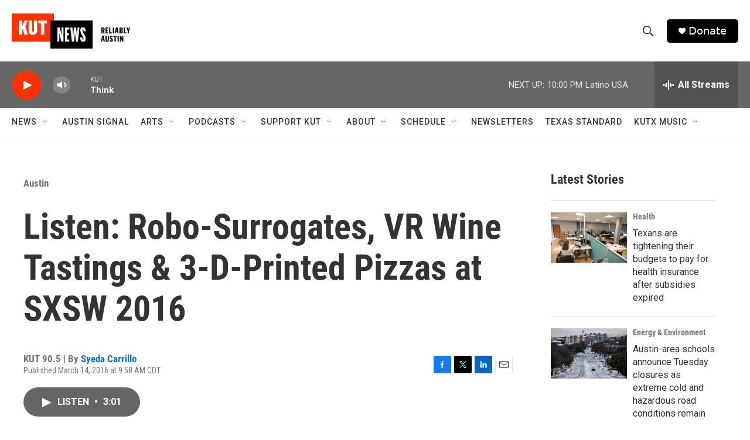

--- FILE ---
content_type: text/html; charset=utf-8
request_url: https://www.google.com/recaptcha/api2/aframe
body_size: 267
content:
<!DOCTYPE HTML><html><head><meta http-equiv="content-type" content="text/html; charset=UTF-8"></head><body><script nonce="7cz-uPvQCN-og6hM1sYBmw">/** Anti-fraud and anti-abuse applications only. See google.com/recaptcha */ try{var clients={'sodar':'https://pagead2.googlesyndication.com/pagead/sodar?'};window.addEventListener("message",function(a){try{if(a.source===window.parent){var b=JSON.parse(a.data);var c=clients[b['id']];if(c){var d=document.createElement('img');d.src=c+b['params']+'&rc='+(localStorage.getItem("rc::a")?sessionStorage.getItem("rc::b"):"");window.document.body.appendChild(d);sessionStorage.setItem("rc::e",parseInt(sessionStorage.getItem("rc::e")||0)+1);localStorage.setItem("rc::h",'1769485860550');}}}catch(b){}});window.parent.postMessage("_grecaptcha_ready", "*");}catch(b){}</script></body></html>